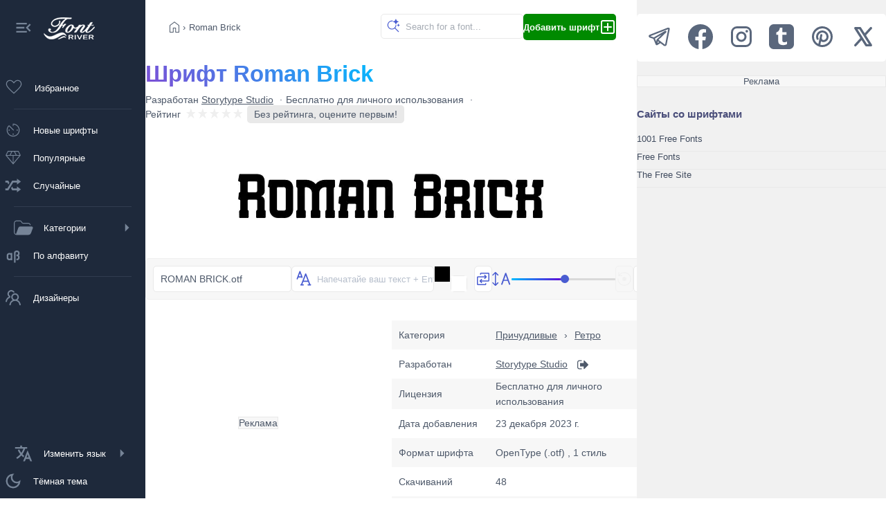

--- FILE ---
content_type: text/css
request_url: https://ru.fontriver.com/_nuxt/YandexAdComponent.BAXwoOVK.css
body_size: -48
content:
.yandex-ad-container[data-v-03c3a640]{min-height:90px;width:100%}


--- FILE ---
content_type: application/javascript
request_url: https://ru.fontriver.com/_nuxt/B-97O3NC.js
body_size: 1147
content:
import{z as Y,v as w,y as b,o as _,Q as A,d as l,m as u,h as f,C as k,p as m,K as I,e as M,i as T,G as E}from"#entry";const q={key:0},S={key:1},B=["id"],$={__name:"YandexAdComponent",props:{blockId:{type:String,required:!0},renderTo:{type:String,required:!0},adtype:{type:String,required:!0},async:{type:Boolean,default:!0}},setup(g){const t=g,p=w(null),a=w(!1),i=w(!1),c=w(!1);let d=null,r=null;const x=()=>`yandex-ad-${t.blockId.replace(/[^a-zA-Z0-9]/g,"-")}-${Date.now()}-${Math.random().toString(36).substr(2,9)}`,h=()=>new Promise((e,s)=>{if(window.Ya&&window.Ya.Context&&window.Ya.Context.AdvManager){e();return}const o=document.querySelector('script[src*="context.js"]');if(o){o.addEventListener("load",e),o.addEventListener("error",s);return}const n=document.createElement("script");n.src="https://yandex.ru/ads/system/context.js",n.async=t.async,n.crossOrigin="anonymous",n.onload=()=>{const y=()=>{window.Ya&&window.Ya.Context&&window.Ya.Context.AdvManager?e():setTimeout(y,50)};y()},n.onerror=s,document.head.appendChild(n)}),v=async()=>{if(!(i.value||a.value===!1))try{c.value=!1,await h(),await E();const e=document.getElementById(r);if(!e){console.warn(`Ad container with id ${r} not found`);return}const o=(()=>{const n=window.innerWidth;switch(t.adtype){case"aside-ad":return n>=1024?n>=1664?"halfpage":"medium-rectangle":null;case"top-ad":case"bottom-ad":return n<1024?"medium-rectangle":n<1664?"leaderboard":"medium-rectangle";case"font-ad":return n<1024||n<1664?"leaderboard":"medium-rectangle";default:return"medium-rectangle"}})();if(!o){console.warn(`Ad type ${t.adtype} is hidden on current screen size`);return}if(window.Ya&&window.Ya.Context&&window.Ya.Context.AdvManager){e.innerHTML="";const n={blockId:t.blockId,renderTo:r,async:t.async};o!=="medium-rectangle"&&(n.type=o),window.Ya.Context.AdvManager.render(n),i.value=!0}else throw new Error("Yandex.Context.AdvManager not available")}catch(e){console.error("Yandex Ads loading error:",e),c.value=!0}},C=()=>{p.value&&(d=new IntersectionObserver(e=>{e.forEach(s=>{s.isIntersecting&&!a.value&&(a.value=!0,setTimeout(()=>{v()},100),d?.disconnect())})},{rootMargin:"200px 0px",threshold:.01}),d.observe(p.value))};return b(a,e=>{e&&!i.value&&v()}),_(()=>{{r=x();const e=()=>{C()};window.requestIdleCallback?window.requestIdleCallback(e,{timeout:2e3}):setTimeout(e,100)}}),A(()=>{if(d&&(d.disconnect(),d=null),window.Ya&&window.Ya.Context&&window.Ya.Context.AdvManager&&r)try{const e=document.getElementById(r);e&&(e.innerHTML="")}catch(e){console.warn("Error cleaning up Yandex ad:",e)}}),(e,s)=>(u(),l("div",{ref_key:"adContainer",ref:p,class:m(t.adtype)},[!a.value||!i.value&&!c.value?(u(),l("div",{key:0,class:m(`${t.adtype}-placeholder`)},[a.value?!i.value&&!c.value?(u(),l("span",S,"Загрузка рекламы...")):f("",!0):(u(),l("span",q,"Реклама"))],2)):f("",!0),k(M("div",{id:T(r),class:"yandex-ad-container"},null,8,B),[[I,a.value]]),c.value?(u(),l("div",{key:1,class:m(`${t.adtype}-error`)}," Не удалось загрузить рекламу ",2)):f("",!0)],2))}},z=Y($,[["__scopeId","data-v-03c3a640"]]);export{z as default};
